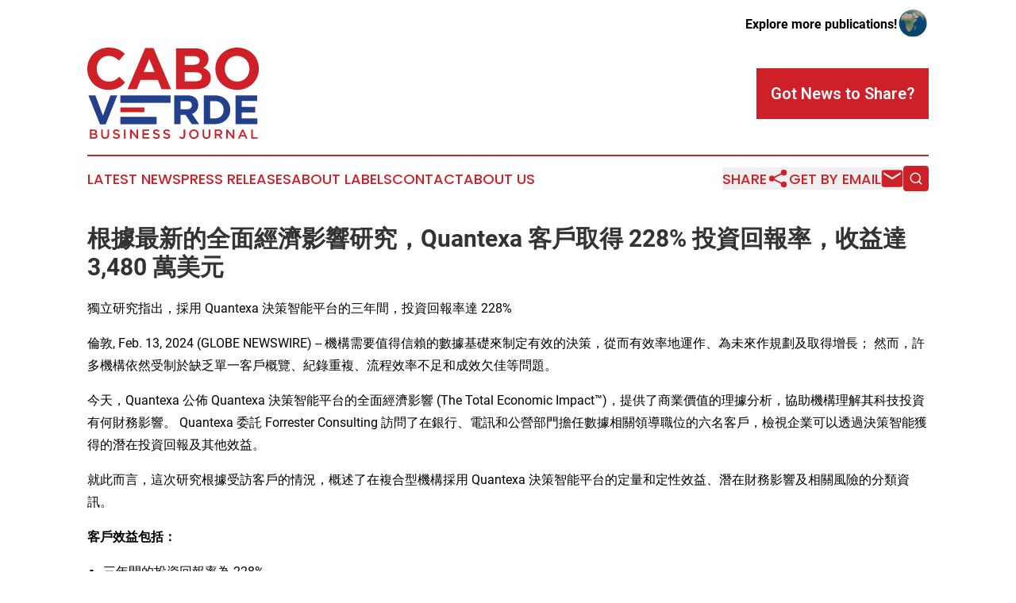

--- FILE ---
content_type: text/html;charset=utf-8
request_url: https://www.caboverdebusinessjournal.com/article/688247853-quantexa-228-3-480
body_size: 8348
content:
<!DOCTYPE html>
<html lang="en">
<head>
  <title>根據最新的全面經濟影響研究，Quantexa 客戶取得 228% 投資回報率，收益達 3,480 萬美元 | Cabo Verde Business Journal</title>
  <meta charset="utf-8">
  <meta name="viewport" content="width=device-width, initial-scale=1">
    <meta name="description" content="Cabo Verde Business Journal is an online news publication focusing on business &amp; economy in the Cabo Verde: Following business and economy news from Cabo Verde">
    <link rel="icon" href="https://cdn.newsmatics.com/agp/sites/caboverdebusinessjournal-favicon-1.png" type="image/png">
  <meta name="csrf-token" content="EUwLRTwX6DZ4DlUR_LpaGkXn9VyKcd4gJg9qvZieYuk=">
  <meta name="csrf-param" content="authenticity_token">
  <link href="/css/styles.min.css?v6eb3bc323562751890e3a74b24e16ad07f30b1f7" rel="stylesheet" data-turbo-track="reload">
  <link rel="stylesheet" href="/plugins/vanilla-cookieconsent/cookieconsent.css?v6eb3bc323562751890e3a74b24e16ad07f30b1f7">
  
<style type="text/css">
    :root {
        --color-primary-background: rgba(206, 32, 40, 0.1);
        --color-primary: #ce2028;
        --color-secondary: #21408c;
    }
</style>

  <script type="importmap">
    {
      "imports": {
          "adController": "/js/controllers/adController.js?v6eb3bc323562751890e3a74b24e16ad07f30b1f7",
          "alertDialog": "/js/controllers/alertDialog.js?v6eb3bc323562751890e3a74b24e16ad07f30b1f7",
          "articleListController": "/js/controllers/articleListController.js?v6eb3bc323562751890e3a74b24e16ad07f30b1f7",
          "dialog": "/js/controllers/dialog.js?v6eb3bc323562751890e3a74b24e16ad07f30b1f7",
          "flashMessage": "/js/controllers/flashMessage.js?v6eb3bc323562751890e3a74b24e16ad07f30b1f7",
          "gptAdController": "/js/controllers/gptAdController.js?v6eb3bc323562751890e3a74b24e16ad07f30b1f7",
          "hamburgerController": "/js/controllers/hamburgerController.js?v6eb3bc323562751890e3a74b24e16ad07f30b1f7",
          "labelsDescription": "/js/controllers/labelsDescription.js?v6eb3bc323562751890e3a74b24e16ad07f30b1f7",
          "searchController": "/js/controllers/searchController.js?v6eb3bc323562751890e3a74b24e16ad07f30b1f7",
          "videoController": "/js/controllers/videoController.js?v6eb3bc323562751890e3a74b24e16ad07f30b1f7",
          "navigationController": "/js/controllers/navigationController.js?v6eb3bc323562751890e3a74b24e16ad07f30b1f7"          
      }
    }
  </script>
  <script>
      (function(w,d,s,l,i){w[l]=w[l]||[];w[l].push({'gtm.start':
      new Date().getTime(),event:'gtm.js'});var f=d.getElementsByTagName(s)[0],
      j=d.createElement(s),dl=l!='dataLayer'?'&l='+l:'';j.async=true;
      j.src='https://www.googletagmanager.com/gtm.js?id='+i+dl;
      f.parentNode.insertBefore(j,f);
      })(window,document,'script','dataLayer','GTM-KGCXW2X');
  </script>

  <script>
    window.dataLayer.push({
      'cookie_settings': 'delta'
    });
  </script>
</head>
<body class="df-5 is-subpage">
<noscript>
  <iframe src="https://www.googletagmanager.com/ns.html?id=GTM-KGCXW2X"
          height="0" width="0" style="display:none;visibility:hidden"></iframe>
</noscript>
<div class="layout">

  <!-- Top banner -->
  <div class="max-md:hidden w-full content universal-ribbon-inner flex justify-end items-center">
    <a href="https://www.affinitygrouppublishing.com/" target="_blank" class="brands">
      <span class="font-bold text-black">Explore more publications!</span>
      <div>
        <img src="/images/globe.png" height="40" width="40" class="icon-globe"/>
      </div>
    </a>
  </div>
  <header data-controller="hamburger">
  <div class="content">
    <div class="header-top">
      <div class="flex gap-2 masthead-container justify-between items-center">
        <div class="mr-4 logo-container">
          <a href="/">
              <img src="https://cdn.newsmatics.com/agp/sites/caboverdebusinessjournal-logo-1.svg" alt="Cabo Verde Business Journal"
                class="max-md:!h-[60px] lg:!max-h-[115px]" height="126"
                width="auto" />
          </a>
        </div>
        <button class="hamburger relative w-8 h-6">
          <span aria-hidden="true"
            class="block absolute h-[2px] w-9 bg-[--color-primary] transform transition duration-500 ease-in-out -translate-y-[15px]"></span>
          <span aria-hidden="true"
            class="block absolute h-[2px] w-7 bg-[--color-primary] transform transition duration-500 ease-in-out translate-x-[7px]"></span>
          <span aria-hidden="true"
            class="block absolute h-[2px] w-9 bg-[--color-primary] transform transition duration-500 ease-in-out translate-y-[15px]"></span>
        </button>
        <a href="/submit-news" class="max-md:hidden button button-upload-content button-primary w-fit">
          <span>Got News to Share?</span>
        </a>
      </div>
      <!--  Screen size line  -->
      <div class="absolute bottom-0 -ml-[20px] w-screen h-[1px] bg-[--color-primary] z-50 md:hidden">
      </div>
    </div>
    <!-- Navigation bar -->
    <div class="navigation is-hidden-on-mobile" id="main-navigation">
      <div class="w-full md:hidden">
        <div data-controller="search" class="relative w-full">
  <div data-search-target="form" class="relative active">
    <form data-action="submit->search#performSearch" class="search-form">
      <input type="text" name="query" placeholder="Search..." data-search-target="input" class="search-input md:hidden" />
      <button type="button" data-action="click->search#toggle" data-search-target="icon" class="button-search">
        <img height="18" width="18" src="/images/search.svg" />
      </button>
    </form>
  </div>
</div>

      </div>
      <nav class="navigation-part">
          <a href="/latest-news" class="nav-link">
            Latest News
          </a>
          <a href="/press-releases" class="nav-link">
            Press Releases
          </a>
          <a href="/about-labels" class="nav-link">
            About Labels
          </a>
          <a href="/contact" class="nav-link">
            Contact
          </a>
          <a href="/about" class="nav-link">
            About Us
          </a>
      </nav>
      <div class="w-full md:w-auto md:justify-end">
        <div data-controller="navigation" class="header-actions hidden">
  <button class="nav-link flex gap-1 items-center" onclick="window.ShareDialog.openDialog()">
    <span data-navigation-target="text">
      Share
    </span>
    <span class="icon-share"></span>
  </button>
  <button onclick="window.AlertDialog.openDialog()" class="nav-link nav-link-email flex items-center gap-1.5">
    <span data-navigation-target="text">
      Get by Email
    </span>
    <span class="icon-mail"></span>
  </button>
  <div class="max-md:hidden">
    <div data-controller="search" class="relative w-full">
  <div data-search-target="form" class="relative active">
    <form data-action="submit->search#performSearch" class="search-form">
      <input type="text" name="query" placeholder="Search..." data-search-target="input" class="search-input md:hidden" />
      <button type="button" data-action="click->search#toggle" data-search-target="icon" class="button-search">
        <img height="18" width="18" src="/images/search.svg" />
      </button>
    </form>
  </div>
</div>

  </div>
</div>

      </div>
      <a href="/submit-news" class="md:hidden uppercase button button-upload-content button-primary w-fit">
        <span>Got News to Share?</span>
      </a>
      <a href="https://www.affinitygrouppublishing.com/" target="_blank" class="nav-link-agp">
        Explore more publications!
        <img src="/images/globe.png" height="35" width="35" />
      </a>
    </div>
  </div>
</header>

  <div id="main-content" class="content">
    <div id="flash-message"></div>
    <h1>根據最新的全面經濟影響研究，Quantexa 客戶取得 228% 投資回報率，收益達 3,480 萬美元</h1>
<div class="press-release">
  <h2>&#x7368;&#x7ACB;&#x7814;&#x7A76;&#x6307;&#x51FA;&#xFF0C;&#x63A1;&#x7528; Quantexa &#x6C7A;&#x7B56;&#x667A;&#x80FD;&#x5E73;&#x53F0;&#x7684;&#x4E09;&#x5E74;&#x9593;&#xFF0C;&#x6295;&#x8CC7;&#x56DE;&#x5831;&#x7387;&#x9054; 228%</h2>
      <p>&#x502B;&#x6566;, Feb.  13, 2024  (GLOBE NEWSWIRE) -- &#x6A5F;&#x69CB;&#x9700;&#x8981;&#x503C;&#x5F97;&#x4FE1;&#x8CF4;&#x7684;&#x6578;&#x64DA;&#x57FA;&#x790E;&#x4F86;&#x5236;&#x5B9A;&#x6709;&#x6548;&#x7684;&#x6C7A;&#x7B56;&#xFF0C;&#x5F9E;&#x800C;&#x6709;&#x6548;&#x7387;&#x5730;&#x904B;&#x4F5C;&#x3001;&#x70BA;&#x672A;&#x4F86;&#x4F5C;&#x898F;&#x5283;&#x53CA;&#x53D6;&#x5F97;&#x589E;&#x9577;&#xFF1B; &#x7136;&#x800C;&#xFF0C;&#x8A31;&#x591A;&#x6A5F;&#x69CB;&#x4F9D;&#x7136;&#x53D7;&#x5236;&#x65BC;&#x7F3A;&#x4E4F;&#x55AE;&#x4E00;&#x5BA2;&#x6236;&#x6982;&#x89BD;&#x3001;&#x7D00;&#x9304;&#x91CD;&#x8907;&#x3001;&#x6D41;&#x7A0B;&#x6548;&#x7387;&#x4E0D;&#x8DB3;&#x548C;&#x6210;&#x6548;&#x6B20;&#x4F73;&#x7B49;&#x554F;&#x984C;&#x3002;</p>  <p>&#x4ECA;&#x5929;&#xFF0C;Quantexa &#x516C;&#x4F48; Quantexa &#x6C7A;&#x7B56;&#x667A;&#x80FD;&#x5E73;&#x53F0;&#x7684;&#x5168;&#x9762;&#x7D93;&#x6FDF;&#x5F71;&#x97FF; (The Total Economic Impact&#x2122;)&#xFF0C;&#x63D0;&#x4F9B;&#x4E86;&#x5546;&#x696D;&#x50F9;&#x503C;&#x7684;&#x7406;&#x64DA;&#x5206;&#x6790;&#xFF0C;&#x5354;&#x52A9;&#x6A5F;&#x69CB;&#x7406;&#x89E3;&#x5176;&#x79D1;&#x6280;&#x6295;&#x8CC7;&#x6709;&#x4F55;&#x8CA1;&#x52D9;&#x5F71;&#x97FF;&#x3002; Quantexa &#x59D4;&#x8A17; Forrester Consulting &#x8A2A;&#x554F;&#x4E86;&#x5728;&#x9280;&#x884C;&#x3001;&#x96FB;&#x8A0A;&#x548C;&#x516C;&#x71DF;&#x90E8;&#x9580;&#x64D4;&#x4EFB;&#x6578;&#x64DA;&#x76F8;&#x95DC;&#x9818;&#x5C0E;&#x8077;&#x4F4D;&#x7684;&#x516D;&#x540D;&#x5BA2;&#x6236;&#xFF0C;&#x6AA2;&#x8996;&#x4F01;&#x696D;&#x53EF;&#x4EE5;&#x900F;&#x904E;&#x6C7A;&#x7B56;&#x667A;&#x80FD;&#x7372;&#x5F97;&#x7684;&#x6F5B;&#x5728;&#x6295;&#x8CC7;&#x56DE;&#x5831;&#x53CA;&#x5176;&#x4ED6;&#x6548;&#x76CA;&#x3002;</p>  <p>&#x5C31;&#x6B64;&#x800C;&#x8A00;&#xFF0C;&#x9019;&#x6B21;&#x7814;&#x7A76;&#x6839;&#x64DA;&#x53D7;&#x8A2A;&#x5BA2;&#x6236;&#x7684;&#x60C5;&#x6CC1;&#xFF0C;&#x6982;&#x8FF0;&#x4E86;&#x5728;&#x8907;&#x5408;&#x578B;&#x6A5F;&#x69CB;&#x63A1;&#x7528; Quantexa &#x6C7A;&#x7B56;&#x667A;&#x80FD;&#x5E73;&#x53F0;&#x7684;&#x5B9A;&#x91CF;&#x548C;&#x5B9A;&#x6027;&#x6548;&#x76CA;&#x3001;&#x6F5B;&#x5728;&#x8CA1;&#x52D9;&#x5F71;&#x97FF;&#x53CA;&#x76F8;&#x95DC;&#x98A8;&#x96AA;&#x7684;&#x5206;&#x985E;&#x8CC7;&#x8A0A;&#x3002;</p>  <p><strong>&#x5BA2;&#x6236;&#x6548;&#x76CA;&#x5305;&#x62EC;&#xFF1A;</strong></p>  <ul type="disc">
<li style="margin-top:5pt; margin-bottom:5pt;">&#x4E09;&#x5E74;&#x9593;&#x7684;&#x6295;&#x8CC7;&#x56DE;&#x5831;&#x7387;&#x70BA; 228%</li>
<li style="margin-top:5pt; margin-bottom:5pt;">&#x56DE;&#x672C;&#x671F;&#x4E0D;&#x8DB3;&#x516B;&#x500B;&#x6708;</li>
<li style="margin-top:5pt; margin-bottom:5pt;">&#x4F30;&#x8A08;&#x4E09;&#x5E74;&#x9593;&#x5BA2;&#x6236;&#x6548;&#x76CA;&#x7684;&#x6DE8;&#x73FE;&#x503C;&#x70BA; 3,480 &#x842C;&#x7F8E;&#x5143;<br>
</li>
</ul>  <p><img alt="Quantexa" data-mce-style="display: block; margin-left: auto; margin-right: auto;" height="340" name="GNW_RichHtml_External_IMG" src="https://ml-eu.globenewswire.com/Resource/Download/70409264-cd05-40a7-b809-66bbe5ff8e7e/image2.jpeg" style="display:block; margin-left:auto; margin-right:auto;" width="600"></p>  <p align="center"><em>Quantexa &#x6C7A;&#x7B56;&#x667A;&#x80FD;&#x5E73;&#x53F0;&#x7684; 5 &#x5927;&#x4E3B;&#x8981;&#x6548;&#x76CA;&#x4EE5;&#x53CA;&#x7BC0;&#x7701;&#x7684;&#x6210;&#x672C;</em></p>  <p><strong>&#x5176;&#x4E2D;&#x4E00;&#x540D;&#x91D1;&#x878D;&#x670D;&#x52D9;&#x696D;&#x7684;&#x5BA2;&#x6236;&#x662F;&#x5075;&#x6E2C;&#x91D1;&#x878D;&#x72AF;&#x7F6A;&#x7684;&#x74B0;&#x7403;&#x4E3B;&#x7BA1;&#xFF0C;&#x5C0D;&#x65B9;&#x8868;&#x793A;</strong><em>&#xFF1A;&#x300C;Quantexa &#x8B93;&#x6211;&#x5011;&#x80FD;&#x5920;&#x5728;&#x9748;&#x6D3B;&#x800C;&#x4E14;&#x53EF;&#x64F4;&#x5C55;&#x7684;&#x751F;&#x614B;&#x7CFB;&#x7D71;&#x4E2D;&#x7372;&#x53D6;&#x548C;&#x6574;&#x5408;&#x6578;&#x64DA;&#xFF0C;&#x5E7E;&#x4E4E;&#x5373;&#x6642;&#x63D0;&#x4F9B;&#x5BA2;&#x6236;&#x7684;&#x591A;&#x7DAD;&#x5EA6;&#x6982;&#x89BD;&#xFF0C; &#x800C;&#x6211;&#x5011;&#x53EF;&#x4EE5;&#x4F7F;&#x7528;&#x9019;&#x500B;&#x6A21;&#x578B;&#x4F86;&#x964D;&#x4F4E;&#x98A8;&#x96AA;&#x53CA;&#x6E1B;&#x5C11;&#x57FA;&#x790E;&#x8A2D;&#x65BD;&#x548C;&#x4EBA;&#x529B;&#x8CC7;&#x6E90;&#x7684;&#x6578;&#x91CF;&#xFF0C;&#x518D;&#x5584;&#x7528;&#x6578;&#x64DA;&#x8CC7;&#x7522;&#x800C;&#x7372;&#x5229;&#x3002;&#x300D;</em></p>  <p>&#x6B32;&#x4E86;&#x89E3;&#x66F4;&#x591A;&#x95DC;&#x65BC; Quantexa &#x6C7A;&#x7B56;&#x667A;&#x80FD;&#x5E73;&#x53F0;&#x5168;&#x9762;&#x7D93;&#x6FDF;&#x5F71;&#x97FF; (The Total Economic Impact&#x2122;) &#x7684;&#x8CC7;&#x8A0A;&#xFF0C;&#x8ACB;&#x4E0B;&#x8F09; <a href="https://www.globenewswire.com/Tracker?data=ZavLTczwSyTaXg6LNs0XGxr86AYs7uC_LMey8to_bZqALQJQFVLipTXBvMNJq1pZsojTezrRgsPBfi48vpHGcHinFEQAVlH6SvPjPj3JYRUTmT2hPfR0rMvJTp05QHml" rel="nofollow" target="_blank"><u>2024 &#x5E74;&#x5B8C;&#x6574;</u></a>&#x7684;&#x7814;&#x7A76;&#x5831;&#x544A;&#x3002;</p>  <p><strong>&#x95DC;&#x65BC; Quantexa</strong></p>  <p>Quantexa &#x662F;&#x4E00;&#x9593;&#x5168;&#x7403;&#x6578;&#x64DA;&#x548C;&#x5206;&#x6790;&#x8EDF;&#x4EF6;&#x516C;&#x53F8;&#xFF0C;&#x958B;&#x5275;&#x4E86;&#x6C7A;&#x7B56;&#x667A;&#x80FD;&#x7684;&#x5148;&#x6CB3;&#xFF0C;&#x4EE4;&#x7D44;&#x7E54;&#x80FD;&#x5920;&#x5145;&#x5206;&#x5229;&#x7528;&#x6578;&#x64DA;&#xFF0C;&#x5F9E;&#x800C;&#x505A;&#x51FA;&#x53EF;&#x9760;&#x7684;&#x71DF;&#x904B;&#x6C7A;&#x5B9A;&#x3002; Quantexa &#x7684;&#x6C7A;&#x7B56;&#x667A;&#x80FD;&#x5E73;&#x53F0;&#x7D50;&#x5408;&#x5927;&#x6578;&#x64DA;&#x548C;&#x4EBA;&#x5DE5;&#x667A;&#x80FD;&#x7684;&#x6700;&#x65B0;&#x6210;&#x679C;&#xFF0C;&#x4E00;&#x7AD9;&#x5F0F;&#x63D0;&#x4F9B;&#x5305;&#x542B;&#x5167;&#x90E8;&#x548C;&#x5916;&#x90E8;&#x6578;&#x64DA;&#x7684;&#x60C5;&#x666F;&#x95DC;&#x806F;&#x6AA2;&#x8996;&#x8868;&#xFF0C;&#x4EE5;&#x63ED;&#x793A;&#x96B1;&#x85CF;&#x98A8;&#x96AA;&#x548C;&#x5168;&#x65B0;&#x6A5F;&#x9047;&#x3002; &#x9019;&#x7A2E;&#x65B9;&#x5F0F;&#x89E3;&#x6C7A;&#x4E86;&#x6574;&#x500B;&#x5BA2;&#x6236;&#x696D;&#x52D9;&#x9031;&#x671F;&#x4E2D;&#x5728;&#x8CC7;&#x6599;&#x7BA1;&#x7406;&#x3001;KYC&#xFF08;&#x8A8D;&#x8B58;&#x4F60;&#x7684;&#x5BA2;&#x6236;&#xFF09;&#x3001;&#x5BA2;&#x6236;&#x60C5;&#x5831;&#x3001;&#x91D1;&#x878D;&#x72AF;&#x7F6A;&#x3001;&#x98A8;&#x96AA;&#x3001;&#x6B3A;&#x8A50;&#x548C;&#x5B89;&#x5168;&#x65B9;&#x9762;&#x7684;&#x4E3B;&#x8981;&#x6311;&#x6230;&#x3002;</p>  <p>&#x76F8;&#x8F03;&#x50B3;&#x7D71;&#x65B9;&#x6CD5;&#xFF0C;Quantexa &#x6C7A;&#x7B56;&#x667A;&#x80FD;&#x5E73;&#x53F0;&#x53EF;&#x63D0;&#x5347;&#x71DF;&#x904B;&#x7E3E;&#x6548;&#xFF0C;&#x6E96;&#x78BA;&#x5EA6;&#x63D0;&#x9AD8; 90% &#x4EE5;&#x4E0A;&#xFF0C;&#x5206;&#x6790;&#x6A21;&#x578B;&#x89E3;&#x6790;&#x901F;&#x5EA6;&#x66F4;&#x63D0;&#x9AD8;&#x4E86; 60 &#x500D;&#x3002; Quantexa &#x6210;&#x7ACB;&#x65BC; 2016 &#x5E74;&#xFF0C;&#x76EE;&#x524D;&#x64C1;&#x6709;&#x8D85;&#x904E; 675 &#x540D;&#x54E1;&#x5DE5;&#x548C;&#x6210;&#x5343;&#x4E0A;&#x842C;&#x540D;&#x7528;&#x6236;&#xFF0C;&#x8655;&#x7406;&#x5168;&#x7403;&#x6578;&#x4EE5;&#x5341;&#x5104;&#x8A08;&#x7684;&#x4EA4;&#x6613;&#x548C;&#x6578;&#x64DA;&#x9EDE;&#x3002; &#x516C;&#x53F8;&#x5728;&#x502B;&#x6566;&#x3001;&#x90FD;&#x67CF;&#x6797;&#x3001;&#x5E03;&#x9B6F;&#x585E;&#x723E;&#x3001;&#x99AC;&#x62C9;&#x52A0;&#x3001;&#x963F;&#x806F;&#x914B;&#x3001;&#x7D10;&#x7D04;&#x3001;&#x6CE2;&#x58EB;&#x9813;&#x3001;&#x591A;&#x502B;&#x591A;&#x3001;&#x6089;&#x5C3C;&#x3001;&#x58A8;&#x723E;&#x672C;&#x53CA;&#x6771;&#x4EAC;&#x8A2D;&#x6709;&#x8FA6;&#x4E8B;&#x8655;&#x3002;</p>  <p><strong>&#x50B3;&#x5A92;&#x67E5;&#x8A62;&#xA0;</strong></p>  <p><strong>&#x806F;&#x7D61;&#x4EBA;</strong>&#xFF1A;Stephanie Crisp&#xFF0C;Fight or Flight<br><strong>&#x96FB;&#x90F5;</strong>&#xFF1A;<a href="https://www.globenewswire.com/Tracker?data=AwJm5j0YTvKAQRIdKY_38gm0I8-anrlBc4fEQPWsLDxChpWt8MI9pmo4OXp1r29VxMoc51guBiZKDZvcEsI1livWe5PSZxsIiPHJMBW_LL_QseVqgd-67AXJvAp3Mi_R" rel="nofollow" target="_blank"><u>Quantexa@fightorflight</u></a><br><strong>&#x6216;</strong><br><strong>&#x806F;&#x7D61;&#x4EBA;</strong>&#xFF1A;Adam Jaffe&#xFF0C;&#x4F01;&#x696D;&#x71DF;&#x92B7;&#x9AD8;&#x7D1A;&#x526F;&#x7E3D;&#x88C1;<br><strong>&#x96FB;&#x8A71;</strong>&#xFF1A;+1 609 502 6889<br><strong>&#x96FB;&#x90F5;</strong>&#xFF1A;<a href="https://www.globenewswire.com/Tracker?data=SxfSR7F2gj9US8svEbEXa7oe_Qj7jMdyB30WFek2GUjy4VVLFfhlyrk47uR7JzSl53wbKnhUXsv72iPOMenMF5B2sh2uEzjTgwzD5_WwBfQ=" rel="nofollow" target="_blank"><u>adamjaffe@quantexa.com</u></a></p>  <p><strong>&#x6216;</strong><br><strong>&#x96FB;&#x90F5;</strong>&#xFF1A;<a href="https://www.globenewswire.com/Tracker?data=wTp3lTcfar80anK94XEbfZYM_y4EDFSDOr0cDb79hBWSBlkvq8gY6-ppGAgouterAskqtLJi_NWzgbX-5XO66fSK6vj7eyXmD6QpWtoqAaNnrfByUmNJPfmcU8w3UXn0" rel="nofollow" target="_blank"><u>RapidResponse@quantexa.com</u></a></p>  <p>&#x8ACB;&#x700F;&#x89BD;&#x4EE5;&#x4E0B;&#x7DB2;&#x5740;&#xFF0C;&#x67E5;&#x95B1;&#x6B64;&#x516C;&#x544A;&#x96A8;&#x9644;&#x7684;&#x76F8;&#x7247;&#xFF1A;<a href="https://www.globenewswire.com/Tracker?data=[base64]" rel="nofollow" target="_blank">https://www.globenewswire.com/NewsRoom/AttachmentNg/70409264-cd05-40a7-b809-66bbe5ff8e7e</a></p> <img class="__GNW8366DE3E__IMG" src="https://www.globenewswire.com/newsroom/ti?nf=MTAwMDkxMzIxMyM0MDE3NTY0NTEjMjE5MDE3NA=="> <br><img src="https://ml-eu.globenewswire.com/media/YjE4ZWE3OWMtNjY4Yi00MTJjLThmYzMtZGIyMWYxNmQ1NjI2LTEyMDE3Mjc=/tiny/Quantexa-Limited.png" referrerpolicy="no-referrer-when-downgrade"><p><a href="https://www.globenewswire.com/NewsRoom/AttachmentNg/66aa781f-ed10-4376-a60a-b3eee5a3f3a7" rel="nofollow"><img src="https://ml-eu.globenewswire.com/media/66aa781f-ed10-4376-a60a-b3eee5a3f3a7/small/quantexa-logo-positive-rgb-png.png" border="0" width="150" height="24" alt="Primary Logo"></a></p>
<div style="padding:0px;width: 100%;">
<div style="clear:both"></div>
<div style="float: right;padding-left:20px">
<div><h5>5 Key Benefits and how much was saved with Quantexa&#x2019;s Decision Intelligence Platform</h5></div>
<div> <a target="_blank" href="https://www.globenewswire.com/NewsRoom/AttachmentNg/70409264-cd05-40a7-b809-66bbe5ff8e7e/zh-Hant" rel="nofollow"><img src="https://ml-eu.globenewswire.com/media/70409264-cd05-40a7-b809-66bbe5ff8e7e/medium/5-key-benefits-and-how-much-was-saved-with-quantexas-decisio.jpeg"> </a>
</div>
<p></p>
<div> <h5>5 Key Benefits and how much was saved with Quantexa&#x2019;s Decision Intelligence Platform</h5>
</div>
</div>
</div>
    <p>
  Legal Disclaimer:
</p>
<p>
  EIN Presswire provides this news content "as is" without warranty of any kind. We do not accept any responsibility or liability
  for the accuracy, content, images, videos, licenses, completeness, legality, or reliability of the information contained in this
  article. If you have any complaints or copyright issues related to this article, kindly contact the author above.
</p>
<img class="prtr" src="https://www.einpresswire.com/tracking/article.gif?t=5&a=zA82mDx1K16NUDg_&i=zo3FS26weutfHJhT" alt="">
</div>

  </div>
</div>
<footer class="footer footer-with-line">
  <div class="content flex flex-col">
    <p class="footer-text text-sm mb-4 order-2 lg:order-1">© 1995-2026 Newsmatics Inc. dba Affinity Group Publishing &amp; Cabo Verde Business Journal. All Rights Reserved.</p>
    <div class="footer-nav lg:mt-2 mb-[30px] lg:mb-0 flex gap-7 flex-wrap justify-center order-1 lg:order-2">
        <a href="/about" class="footer-link">About</a>
        <a href="/archive" class="footer-link">Press Release Archive</a>
        <a href="/submit-news" class="footer-link">Submit Press Release</a>
        <a href="/legal/terms" class="footer-link">Terms &amp; Conditions</a>
        <a href="/legal/dmca" class="footer-link">Copyright/DMCA Policy</a>
        <a href="/legal/privacy" class="footer-link">Privacy Policy</a>
        <a href="/contact" class="footer-link">Contact</a>
    </div>
  </div>
</footer>
<div data-controller="dialog" data-dialog-url-value="/" data-action="click->dialog#clickOutside">
  <dialog
    class="modal-shadow fixed backdrop:bg-black/20 z-40 text-left bg-white rounded-full w-[350px] h-[350px] overflow-visible"
    data-dialog-target="modal"
  >
    <div class="text-center h-full flex items-center justify-center">
      <button data-action="click->dialog#close" type="button" class="modal-share-close-button">
        ✖
      </button>
      <div>
        <div class="mb-4">
          <h3 class="font-bold text-[28px] mb-3">Share us</h3>
          <span class="text-[14px]">on your social networks:</span>
        </div>
        <div class="flex gap-6 justify-center text-center">
          <a href="https://www.facebook.com/sharer.php?u=https://www.caboverdebusinessjournal.com" class="flex flex-col items-center font-bold text-[#4a4a4a] text-sm" target="_blank">
            <span class="h-[55px] flex items-center">
              <img width="40px" src="/images/fb.png" alt="Facebook" class="mb-2">
            </span>
            <span class="text-[14px]">
              Facebook
            </span>
          </a>
          <a href="https://www.linkedin.com/sharing/share-offsite/?url=https://www.caboverdebusinessjournal.com" class="flex flex-col items-center font-bold text-[#4a4a4a] text-sm" target="_blank">
            <span class="h-[55px] flex items-center">
              <img width="40px" height="40px" src="/images/linkedin.png" alt="LinkedIn" class="mb-2">
            </span>
            <span class="text-[14px]">
            LinkedIn
            </span>
          </a>
        </div>
      </div>
    </div>
  </dialog>
</div>

<div data-controller="alert-dialog" data-action="click->alert-dialog#clickOutside">
  <dialog
    class="fixed backdrop:bg-black/20 modal-shadow z-40 text-left bg-white rounded-full w-full max-w-[450px] aspect-square overflow-visible"
    data-alert-dialog-target="modal">
    <div class="flex items-center text-center -mt-4 h-full flex-1 p-8 md:p-12">
      <button data-action="click->alert-dialog#close" type="button" class="modal-close-button">
        ✖
      </button>
      <div class="w-full" data-alert-dialog-target="subscribeForm">
        <img class="w-8 mx-auto mb-4" src="/images/agps.svg" alt="AGPs" />
        <p class="md:text-lg">Get the latest news on this topic.</p>
        <h3 class="dialog-title mt-4">SIGN UP FOR FREE TODAY</h3>
        <form data-action="submit->alert-dialog#submit" method="POST" action="/alerts">
  <input type="hidden" name="authenticity_token" value="EUwLRTwX6DZ4DlUR_LpaGkXn9VyKcd4gJg9qvZieYuk=">

  <input data-alert-dialog-target="fullnameInput" type="text" name="fullname" id="fullname" autocomplete="off" tabindex="-1">
  <label>
    <input data-alert-dialog-target="emailInput" placeholder="Email address" name="email" type="email"
      value=""
      class="rounded-xs mb-2 block w-full bg-white px-4 py-2 text-gray-900 border-[1px] border-solid border-gray-600 focus:border-2 focus:border-gray-800 placeholder:text-gray-400"
      required>
  </label>
  <div class="text-red-400 text-sm" data-alert-dialog-target="errorMessage"></div>

  <input data-alert-dialog-target="timestampInput" type="hidden" name="timestamp" value="1770071687" autocomplete="off" tabindex="-1">

  <input type="submit" value="Sign Up"
    class="!rounded-[3px] w-full mt-2 mb-4 bg-primary px-5 py-2 leading-5 font-semibold text-white hover:color-primary/75 cursor-pointer">
</form>
<a data-action="click->alert-dialog#close" class="text-black underline hover:no-underline inline-block mb-4" href="#">No Thanks</a>
<p class="text-[15px] leading-[22px]">
  By signing to this email alert, you<br /> agree to our
  <a href="/legal/terms" class="underline text-primary hover:no-underline" target="_blank">Terms & Conditions</a>
</p>

      </div>
      <div data-alert-dialog-target="checkEmail" class="hidden">
        <img class="inline-block w-9" src="/images/envelope.svg" />
        <h3 class="dialog-title">Check Your Email</h3>
        <p class="text-lg mb-12">We sent a one-time activation link to <b data-alert-dialog-target="userEmail"></b>.
          Just click on the link to
          continue.</p>
        <p class="text-lg">If you don't see the email in your inbox, check your spam folder or <a
            class="underline text-primary hover:no-underline" data-action="click->alert-dialog#showForm" href="#">try
            again</a>
        </p>
      </div>

      <!-- activated -->
      <div data-alert-dialog-target="activated" class="hidden">
        <img class="w-8 mx-auto mb-4" src="/images/agps.svg" alt="AGPs" />
        <h3 class="dialog-title">SUCCESS</h3>
        <p class="text-lg">You have successfully confirmed your email and are subscribed to <b>
            Cabo Verde Business Journal
          </b> daily
          news alert.</p>
      </div>
      <!-- alreadyActivated -->
      <div data-alert-dialog-target="alreadyActivated" class="hidden">
        <img class="w-8 mx-auto mb-4" src="/images/agps.svg" alt="AGPs" />
        <h3 class="dialog-title">Alert was already activated</h3>
        <p class="text-lg">It looks like you have already confirmed and are receiving the <b>
            Cabo Verde Business Journal
          </b> daily news
          alert.</p>
      </div>
      <!-- activateErrorMessage -->
      <div data-alert-dialog-target="activateErrorMessage" class="hidden">
        <img class="w-8 mx-auto mb-4" src="/images/agps.svg" alt="AGPs" />
        <h3 class="dialog-title">Oops!</h3>
        <p class="text-lg mb-4">It looks like something went wrong. Please try again.</p>
        <form data-action="submit->alert-dialog#submit" method="POST" action="/alerts">
  <input type="hidden" name="authenticity_token" value="EUwLRTwX6DZ4DlUR_LpaGkXn9VyKcd4gJg9qvZieYuk=">

  <input data-alert-dialog-target="fullnameInput" type="text" name="fullname" id="fullname" autocomplete="off" tabindex="-1">
  <label>
    <input data-alert-dialog-target="emailInput" placeholder="Email address" name="email" type="email"
      value=""
      class="rounded-xs mb-2 block w-full bg-white px-4 py-2 text-gray-900 border-[1px] border-solid border-gray-600 focus:border-2 focus:border-gray-800 placeholder:text-gray-400"
      required>
  </label>
  <div class="text-red-400 text-sm" data-alert-dialog-target="errorMessage"></div>

  <input data-alert-dialog-target="timestampInput" type="hidden" name="timestamp" value="1770071687" autocomplete="off" tabindex="-1">

  <input type="submit" value="Sign Up"
    class="!rounded-[3px] w-full mt-2 mb-4 bg-primary px-5 py-2 leading-5 font-semibold text-white hover:color-primary/75 cursor-pointer">
</form>
<a data-action="click->alert-dialog#close" class="text-black underline hover:no-underline inline-block mb-4" href="#">No Thanks</a>
<p class="text-[15px] leading-[22px]">
  By signing to this email alert, you<br /> agree to our
  <a href="/legal/terms" class="underline text-primary hover:no-underline" target="_blank">Terms & Conditions</a>
</p>

      </div>

      <!-- deactivated -->
      <div data-alert-dialog-target="deactivated" class="hidden">
        <img class="w-8 mx-auto mb-4" src="/images/agps.svg" alt="AGPs" />
        <h3 class="dialog-title">You are Unsubscribed!</h3>
        <p class="text-lg">You are no longer receiving the <b>
            Cabo Verde Business Journal
          </b>daily news alert.</p>
      </div>
      <!-- alreadyDeactivated -->
      <div data-alert-dialog-target="alreadyDeactivated" class="hidden">
        <img class="w-8 mx-auto mb-4" src="/images/agps.svg" alt="AGPs" />
        <h3 class="dialog-title">You have already unsubscribed!</h3>
        <p class="text-lg">You are no longer receiving the <b>
            Cabo Verde Business Journal
          </b> daily news alert.</p>
      </div>
      <!-- deactivateErrorMessage -->
      <div data-alert-dialog-target="deactivateErrorMessage" class="hidden">
        <img class="w-8 mx-auto mb-4" src="/images/agps.svg" alt="AGPs" />
        <h3 class="dialog-title">Oops!</h3>
        <p class="text-lg">Try clicking the Unsubscribe link in the email again and if it still doesn't work, <a
            href="/contact">contact us</a></p>
      </div>
    </div>
  </dialog>
</div>

<script src="/plugins/vanilla-cookieconsent/cookieconsent.umd.js?v6eb3bc323562751890e3a74b24e16ad07f30b1f7"></script>
  <script src="/js/cookieconsent.js?v6eb3bc323562751890e3a74b24e16ad07f30b1f7"></script>

<script type="module" src="/js/app.js?v6eb3bc323562751890e3a74b24e16ad07f30b1f7"></script>
</body>
</html>


--- FILE ---
content_type: image/svg+xml
request_url: https://cdn.newsmatics.com/agp/sites/caboverdebusinessjournal-logo-1.svg
body_size: 16325
content:
<?xml version="1.0" encoding="UTF-8" standalone="no"?>
<svg
   xmlns:dc="http://purl.org/dc/elements/1.1/"
   xmlns:cc="http://creativecommons.org/ns#"
   xmlns:rdf="http://www.w3.org/1999/02/22-rdf-syntax-ns#"
   xmlns:svg="http://www.w3.org/2000/svg"
   xmlns="http://www.w3.org/2000/svg"
   version="1.1"
   id="Layer_1"
   x="0px"
   y="0px"
   width="237.74699"
   height="126.655"
   viewBox="0 0 237.74699 126.655"
   enable-background="new 0 0 720 720"
   xml:space="preserve"><metadata
   id="metadata71"><rdf:RDF><cc:Work
       rdf:about=""><dc:format>image/svg+xml</dc:format><dc:type
         rdf:resource="http://purl.org/dc/dcmitype/StillImage" /></cc:Work></rdf:RDF></metadata><defs
   id="defs69" />
<g
   id="g64"
   transform="translate(-241.127,-300.832)">
	<g
   id="g10">
		<path
   fill="#cf2028"
   d="m 288.935,353.582 c -1.567,1.243 -3.282,2.31 -5.146,3.201 -1.864,0.892 -3.903,1.567 -6.118,2.026 -2.216,0.458 -4.7,0.688 -7.455,0.688 -4.161,0 -8.022,-0.757 -11.587,-2.269 -3.565,-1.512 -6.645,-3.578 -9.237,-6.199 -2.593,-2.62 -4.619,-5.713 -6.077,-9.278 -1.458,-3.565 -2.188,-7.374 -2.188,-11.425 v -0.162 c 0,-4.051 0.729,-7.846 2.188,-11.385 1.458,-3.537 3.484,-6.644 6.077,-9.318 2.593,-2.674 5.699,-4.781 9.318,-6.32 3.619,-1.54 7.617,-2.309 11.992,-2.309 2.646,0 5.064,0.216 7.252,0.648 2.188,0.433 4.173,1.027 5.956,1.783 1.783,0.757 3.43,1.675 4.943,2.755 1.512,1.082 2.917,2.269 4.213,3.565 l -7.941,9.156 c -2.215,-1.998 -4.47,-3.565 -6.766,-4.7 -2.297,-1.134 -4.876,-1.702 -7.739,-1.702 -2.377,0 -4.578,0.46 -6.604,1.378 -2.026,0.919 -3.768,2.188 -5.227,3.808 -1.459,1.62 -2.593,3.498 -3.403,5.632 -0.81,2.134 -1.215,4.416 -1.215,6.847 v 0.162 c 0,2.431 0.405,4.728 1.215,6.888 0.811,2.161 1.931,4.051 3.363,5.672 1.431,1.621 3.16,2.904 5.186,3.849 2.025,0.946 4.254,1.418 6.685,1.418 3.241,0 5.982,-0.594 8.225,-1.783 2.241,-1.188 4.469,-2.808 6.685,-4.862 l 7.941,8.022 c -1.457,1.568 -2.971,2.971 -4.536,4.214 z"
   id="path2" />
		<path
   fill="#cf2028"
   d="m 344.083,358.524 -5.186,-12.722 h -23.985 l -5.186,12.722 h -12.722 l 24.309,-57.126 h 11.506 l 24.309,57.126 z m -17.179,-42.135 -7.536,18.394 h 15.071 z"
   id="path4" />
		<path
   fill="#cf2028"
   d="m 410.764,349.773 c -0.998,1.944 -2.428,3.565 -4.288,4.861 -1.861,1.297 -4.099,2.269 -6.714,2.917 -2.616,0.648 -5.514,0.972 -8.695,0.972 h -26.938 v -56.721 h 26.287 c 5.823,0 10.393,1.324 13.709,3.971 3.316,2.647 4.975,6.212 4.975,10.696 v 0.162 c 0,1.621 -0.201,3.052 -0.604,4.294 -0.402,1.243 -0.939,2.364 -1.61,3.363 -0.671,1 -1.448,1.877 -2.335,2.633 -0.886,0.757 -1.838,1.405 -2.857,1.945 3.279,1.243 5.861,2.931 7.744,5.064 1.881,2.134 2.822,5.092 2.822,8.873 v 0.162 c 0,2.595 -0.498,4.864 -1.496,6.808 z m -13.981,-31.196 c 0,-1.89 -0.702,-3.334 -2.106,-4.335 -1.405,-0.999 -3.431,-1.499 -6.077,-1.499 h -12.316 v 11.993 h 11.506 c 2.756,0 4.943,-0.473 6.563,-1.418 1.62,-0.944 2.431,-2.471 2.431,-4.578 v -0.163 z m 3.16,22.688 c 0,-1.89 -0.729,-3.389 -2.188,-4.497 -1.459,-1.106 -3.809,-1.661 -7.049,-1.661 h -14.424 v 12.479 h 14.828 c 2.756,0 4.915,-0.499 6.482,-1.499 1.566,-0.999 2.35,-2.552 2.35,-4.659 v -0.163 z"
   id="path6" />
		<path
   fill="#cf2028"
   d="m 476.604,341.549 c -1.512,3.539 -3.605,6.645 -6.279,9.318 -2.674,2.673 -5.861,4.781 -9.561,6.32 -3.701,1.54 -7.739,2.309 -12.115,2.309 -4.375,0 -8.4,-0.77 -12.072,-2.309 -3.675,-1.54 -6.848,-3.619 -9.521,-6.239 -2.674,-2.62 -4.754,-5.699 -6.239,-9.237 -1.486,-3.538 -2.229,-7.333 -2.229,-11.385 v -0.162 c 0,-4.051 0.756,-7.846 2.269,-11.385 1.512,-3.537 3.606,-6.644 6.28,-9.318 2.674,-2.674 5.86,-4.781 9.562,-6.32 3.699,-1.54 7.738,-2.309 12.113,-2.309 4.376,0 8.4,0.77 12.074,2.309 3.672,1.54 6.846,3.62 9.521,6.239 2.674,2.621 4.752,5.7 6.238,9.237 1.484,3.539 2.229,7.333 2.229,11.385 v 0.162 c -0.001,4.051 -0.759,7.847 -2.27,11.385 z m -10.776,-11.385 c 0,-2.431 -0.42,-4.726 -1.258,-6.888 -0.838,-2.16 -2.025,-4.051 -3.564,-5.672 -1.539,-1.621 -3.363,-2.903 -5.469,-3.849 -2.107,-0.945 -4.404,-1.418 -6.889,-1.418 -2.539,0 -4.849,0.46 -6.928,1.378 -2.08,0.919 -3.863,2.188 -5.348,3.808 -1.486,1.621 -2.647,3.498 -3.484,5.632 -0.838,2.134 -1.256,4.416 -1.256,6.847 v 0.162 c 0,2.431 0.418,4.728 1.256,6.888 0.837,2.161 2.025,4.051 3.565,5.672 1.54,1.621 3.349,2.904 5.429,3.849 2.079,0.946 4.389,1.418 6.928,1.418 2.484,0 4.781,-0.458 6.889,-1.377 2.105,-0.918 3.902,-2.188 5.389,-3.809 1.484,-1.621 2.645,-3.497 3.482,-5.631 0.838,-2.134 1.258,-4.417 1.258,-6.847 z"
   id="path8" />
	</g>
	<g
   id="g42">
		<path
   fill="#cf2028"
   d="m 253.362,415.457 c 0.747,0.581 1.121,1.374 1.121,2.378 0,0.388 -0.051,0.732 -0.153,1.035 -0.102,0.303 -0.233,0.565 -0.395,0.79 -0.162,0.224 -0.354,0.42 -0.575,0.59 -0.222,0.169 -0.446,0.314 -0.674,0.436 0.372,0.133 0.711,0.286 1.018,0.461 0.306,0.175 0.57,0.383 0.792,0.624 0.222,0.241 0.393,0.527 0.513,0.859 0.12,0.332 0.181,0.715 0.181,1.148 0,0.567 -0.112,1.067 -0.335,1.502 -0.223,0.434 -0.54,0.799 -0.949,1.094 -0.41,0.296 -0.905,0.519 -1.483,0.67 -0.579,0.15 -1.218,0.226 -1.917,0.226 h -5.86 v -12.684 h 5.679 c 1.277,0 2.289,0.291 3.037,0.871 z m -1.74,4.064 c 0.434,-0.285 0.65,-0.726 0.65,-1.321 0,-0.521 -0.189,-0.926 -0.569,-1.211 -0.38,-0.285 -0.93,-0.428 -1.652,-0.428 h -3.196 v 3.388 h 3.034 c 0.722,0 1.3,-0.142 1.733,-0.428 z m 0.707,5.33 c 0.433,-0.296 0.65,-0.733 0.65,-1.313 0,-0.544 -0.214,-0.967 -0.641,-1.269 -0.428,-0.302 -1.081,-0.453 -1.96,-0.453 h -3.523 v 3.479 h 3.685 c 0.759,0 1.355,-0.149 1.789,-0.444 z"
   id="path12" />
		<path
   fill="#cf2028"
   d="m 271.279,421.779 c 0,0.942 -0.13,1.77 -0.39,2.482 -0.26,0.712 -0.625,1.308 -1.096,1.785 -0.471,0.477 -1.042,0.833 -1.712,1.068 -0.67,0.235 -1.422,0.354 -2.256,0.354 -0.822,0 -1.564,-0.118 -2.229,-0.354 -0.664,-0.235 -1.232,-0.589 -1.703,-1.06 -0.471,-0.472 -0.833,-1.054 -1.087,-1.749 -0.254,-0.694 -0.38,-1.5 -0.38,-2.419 v -7.302 h 2.21 v 7.212 c 0,1.184 0.285,2.083 0.856,2.699 0.571,0.616 1.36,0.924 2.369,0.924 0.996,0 1.78,-0.295 2.351,-0.888 0.571,-0.592 0.856,-1.474 0.856,-2.646 v -7.302 h 2.21 v 7.196 z"
   id="path14" />
		<path
   fill="#cf2028"
   d="m 279.233,418.555 c 0.085,0.181 0.239,0.35 0.463,0.507 0.224,0.157 0.533,0.302 0.926,0.435 0.394,0.134 0.893,0.272 1.499,0.417 0.666,0.169 1.257,0.356 1.771,0.562 0.515,0.206 0.941,0.456 1.28,0.752 0.339,0.296 0.597,0.641 0.772,1.033 0.176,0.393 0.264,0.854 0.264,1.386 0,0.604 -0.111,1.142 -0.333,1.613 -0.222,0.471 -0.53,0.869 -0.925,1.195 -0.396,0.326 -0.871,0.574 -1.425,0.743 -0.554,0.169 -1.164,0.254 -1.829,0.254 -0.979,0 -1.915,-0.167 -2.808,-0.499 -0.894,-0.332 -1.722,-0.842 -2.482,-1.531 l 1.341,-1.594 c 0.616,0.531 1.238,0.939 1.866,1.223 0.628,0.284 1.341,0.426 2.138,0.426 0.688,0 1.235,-0.145 1.64,-0.435 0.404,-0.29 0.607,-0.683 0.607,-1.178 0,-0.229 -0.04,-0.435 -0.118,-0.616 -0.078,-0.181 -0.224,-0.347 -0.436,-0.498 -0.212,-0.151 -0.502,-0.293 -0.872,-0.426 -0.37,-0.133 -0.851,-0.272 -1.444,-0.417 -0.678,-0.157 -1.281,-0.332 -1.808,-0.525 -0.527,-0.193 -0.969,-0.435 -1.326,-0.725 -0.357,-0.29 -0.63,-0.641 -0.818,-1.051 -0.188,-0.411 -0.281,-0.912 -0.281,-1.504 0,-0.556 0.107,-1.061 0.323,-1.514 0.216,-0.452 0.512,-0.842 0.89,-1.168 0.377,-0.326 0.831,-0.577 1.362,-0.752 0.53,-0.176 1.109,-0.263 1.737,-0.263 0.93,0 1.767,0.136 2.51,0.407 0.743,0.271 1.44,0.668 2.093,1.187 l -1.196,1.686 c -0.58,-0.423 -1.154,-0.746 -1.722,-0.97 -0.568,-0.223 -1.141,-0.335 -1.721,-0.335 -0.652,0 -1.16,0.148 -1.522,0.444 -0.362,0.296 -0.543,0.655 -0.543,1.078 0,0.253 0.042,0.471 0.127,0.653 z"
   id="path16" />
		<path
   fill="#cf2028"
   d="m 294.073,414.586 v 12.684 h -2.211 v -12.684 z"
   id="path18" />
		<path
   fill="#cf2028"
   d="m 309.22,414.586 h 2.211 v 12.684 h -1.863 l -6.979,-9.023 v 9.023 h -2.21 v -12.684 h 2.061 l 6.781,8.77 v -8.77 z"
   id="path20" />
		<path
   fill="#cf2028"
   d="m 326.977,416.598 h -7.175 v 3.261 h 6.36 v 2.012 h -6.36 v 3.389 h 7.266 v 2.011 h -9.476 v -12.684 h 9.386 v 2.011 z"
   id="path22" />
		<path
   fill="#cf2028"
   d="m 334.624,418.555 c 0.085,0.181 0.239,0.35 0.463,0.507 0.224,0.157 0.533,0.302 0.926,0.435 0.394,0.134 0.893,0.272 1.499,0.417 0.666,0.169 1.257,0.356 1.771,0.562 0.515,0.206 0.941,0.456 1.28,0.752 0.339,0.296 0.597,0.641 0.772,1.033 0.176,0.393 0.264,0.854 0.264,1.386 0,0.604 -0.111,1.142 -0.333,1.613 -0.222,0.471 -0.53,0.869 -0.925,1.195 -0.396,0.326 -0.871,0.574 -1.425,0.743 -0.554,0.169 -1.164,0.254 -1.829,0.254 -0.979,0 -1.915,-0.167 -2.808,-0.499 -0.894,-0.332 -1.722,-0.842 -2.482,-1.531 l 1.341,-1.594 c 0.616,0.531 1.238,0.939 1.866,1.223 0.628,0.284 1.341,0.426 2.138,0.426 0.688,0 1.235,-0.145 1.64,-0.435 0.404,-0.29 0.607,-0.683 0.607,-1.178 0,-0.229 -0.04,-0.435 -0.118,-0.616 -0.078,-0.181 -0.224,-0.347 -0.436,-0.498 -0.212,-0.151 -0.502,-0.293 -0.872,-0.426 -0.37,-0.133 -0.851,-0.272 -1.444,-0.417 -0.678,-0.157 -1.281,-0.332 -1.808,-0.525 -0.527,-0.193 -0.969,-0.435 -1.326,-0.725 -0.357,-0.29 -0.63,-0.641 -0.818,-1.051 -0.188,-0.411 -0.281,-0.912 -0.281,-1.504 0,-0.556 0.107,-1.061 0.323,-1.514 0.216,-0.452 0.512,-0.842 0.89,-1.168 0.377,-0.326 0.831,-0.577 1.362,-0.752 0.53,-0.176 1.109,-0.263 1.737,-0.263 0.93,0 1.767,0.136 2.51,0.407 0.743,0.271 1.44,0.668 2.093,1.187 l -1.196,1.686 c -0.58,-0.423 -1.154,-0.746 -1.722,-0.97 -0.568,-0.223 -1.141,-0.335 -1.721,-0.335 -0.652,0 -1.16,0.148 -1.522,0.444 -0.362,0.296 -0.543,0.655 -0.543,1.078 0,0.253 0.042,0.471 0.127,0.653 z"
   id="path24" />
		<path
   fill="#cf2028"
   d="m 348.938,418.555 c 0.085,0.181 0.239,0.35 0.463,0.507 0.224,0.157 0.533,0.302 0.926,0.435 0.394,0.134 0.893,0.272 1.499,0.417 0.666,0.169 1.257,0.356 1.771,0.562 0.515,0.206 0.941,0.456 1.28,0.752 0.339,0.296 0.597,0.641 0.772,1.033 0.176,0.393 0.264,0.854 0.264,1.386 0,0.604 -0.111,1.142 -0.333,1.613 -0.222,0.471 -0.53,0.869 -0.925,1.195 -0.396,0.326 -0.871,0.574 -1.425,0.743 -0.554,0.169 -1.164,0.254 -1.829,0.254 -0.979,0 -1.915,-0.167 -2.808,-0.499 -0.894,-0.332 -1.722,-0.842 -2.482,-1.531 l 1.341,-1.594 c 0.616,0.531 1.238,0.939 1.866,1.223 0.628,0.284 1.341,0.426 2.138,0.426 0.688,0 1.235,-0.145 1.64,-0.435 0.404,-0.29 0.607,-0.683 0.607,-1.178 0,-0.229 -0.04,-0.435 -0.118,-0.616 -0.078,-0.181 -0.224,-0.347 -0.436,-0.498 -0.212,-0.151 -0.502,-0.293 -0.872,-0.426 -0.37,-0.133 -0.851,-0.272 -1.444,-0.417 -0.678,-0.157 -1.281,-0.332 -1.808,-0.525 -0.527,-0.193 -0.969,-0.435 -1.326,-0.725 -0.357,-0.29 -0.63,-0.641 -0.818,-1.051 -0.188,-0.411 -0.281,-0.912 -0.281,-1.504 0,-0.556 0.107,-1.061 0.323,-1.514 0.216,-0.452 0.512,-0.842 0.89,-1.168 0.377,-0.326 0.831,-0.577 1.362,-0.752 0.53,-0.176 1.109,-0.263 1.737,-0.263 0.93,0 1.767,0.136 2.51,0.407 0.743,0.271 1.44,0.668 2.093,1.187 l -1.196,1.686 c -0.58,-0.423 -1.154,-0.746 -1.722,-0.97 -0.568,-0.223 -1.141,-0.335 -1.721,-0.335 -0.652,0 -1.16,0.148 -1.522,0.444 -0.362,0.296 -0.543,0.655 -0.543,1.078 0,0.253 0.042,0.471 0.127,0.653 z"
   id="path26" />
		<path
   fill="#cf2028"
   d="m 376.523,424.923 c -0.211,0.562 -0.504,1.03 -0.879,1.404 -0.374,0.375 -0.821,0.655 -1.34,0.843 -0.52,0.188 -1.094,0.281 -1.723,0.281 -0.978,0 -1.793,-0.196 -2.445,-0.589 -0.652,-0.393 -1.189,-0.879 -1.613,-1.459 l 1.469,-1.504 c 0.374,0.471 0.758,0.837 1.15,1.096 0.393,0.261 0.86,0.39 1.404,0.39 0.604,0 1.09,-0.202 1.458,-0.606 0.368,-0.404 0.553,-1.03 0.553,-1.876 v -8.316 h 2.283 v 8.371 c 0.001,0.748 -0.106,1.403 -0.317,1.965 z"
   id="path28" />
		<path
   fill="#cf2028"
   d="m 395.015,423.446 c -0.326,0.797 -0.786,1.495 -1.378,2.093 -0.592,0.598 -1.292,1.072 -2.102,1.423 -0.809,0.35 -1.703,0.525 -2.682,0.525 -0.979,0 -1.872,-0.173 -2.682,-0.517 -0.809,-0.345 -1.504,-0.813 -2.084,-1.404 -0.579,-0.592 -1.032,-1.286 -1.358,-2.084 -0.326,-0.797 -0.489,-1.643 -0.489,-2.536 0,-0.895 0.163,-1.74 0.489,-2.537 0.326,-0.797 0.785,-1.495 1.378,-2.093 0.591,-0.598 1.291,-1.072 2.102,-1.422 0.809,-0.351 1.703,-0.525 2.682,-0.525 0.979,0 1.871,0.172 2.682,0.516 0.809,0.345 1.504,0.813 2.083,1.404 0.58,0.592 1.033,1.287 1.359,2.084 0.326,0.797 0.489,1.643 0.489,2.537 0,0.894 -0.163,1.739 -0.489,2.536 z m -2.165,-4.249 c -0.212,-0.55 -0.508,-1.029 -0.889,-1.44 -0.38,-0.41 -0.836,-0.736 -1.367,-0.979 -0.532,-0.241 -1.111,-0.362 -1.74,-0.362 -0.628,0 -1.205,0.118 -1.73,0.354 -0.525,0.236 -0.975,0.556 -1.35,0.96 -0.375,0.405 -0.668,0.882 -0.879,1.432 -0.211,0.55 -0.316,1.133 -0.316,1.749 0,0.615 0.105,1.198 0.316,1.748 0.211,0.55 0.508,1.03 0.889,1.44 0.38,0.411 0.836,0.737 1.367,0.979 0.531,0.242 1.111,0.362 1.74,0.362 0.627,0 1.205,-0.118 1.73,-0.354 0.525,-0.236 0.975,-0.556 1.35,-0.96 0.374,-0.404 0.667,-0.882 0.879,-1.432 0.211,-0.55 0.316,-1.133 0.316,-1.748 0,-0.616 -0.105,-1.199 -0.316,-1.749 z"
   id="path30" />
		<path
   fill="#cf2028"
   d="m 411.756,421.779 c 0,0.942 -0.13,1.77 -0.39,2.482 -0.26,0.712 -0.625,1.308 -1.097,1.785 -0.471,0.477 -1.041,0.833 -1.711,1.068 -0.671,0.235 -1.423,0.354 -2.256,0.354 -0.822,0 -1.564,-0.118 -2.229,-0.354 -0.664,-0.235 -1.231,-0.589 -1.703,-1.06 -0.472,-0.472 -0.833,-1.054 -1.087,-1.749 -0.254,-0.694 -0.381,-1.5 -0.381,-2.419 v -7.302 h 2.211 v 7.212 c 0,1.184 0.285,2.083 0.856,2.699 0.571,0.616 1.36,0.924 2.368,0.924 0.996,0 1.78,-0.295 2.352,-0.888 0.57,-0.592 0.855,-1.474 0.855,-2.646 v -7.302 h 2.211 v 7.196 z"
   id="path32" />
		<path
   fill="#cf2028"
   d="m 425.853,427.27 -3.126,-4.421 h -2.799 v 4.421 h -2.211 v -12.684 h 5.653 c 0.726,0 1.38,0.094 1.966,0.281 0.586,0.187 1.081,0.453 1.486,0.797 0.404,0.345 0.715,0.768 0.934,1.269 0.217,0.501 0.326,1.06 0.326,1.676 0,0.532 -0.076,1.006 -0.227,1.423 -0.152,0.416 -0.36,0.785 -0.626,1.104 -0.266,0.32 -0.583,0.593 -0.951,0.815 -0.368,0.224 -0.776,0.396 -1.223,0.517 l 3.425,4.802 z m -0.728,-10.136 c -0.459,-0.357 -1.107,-0.536 -1.943,-0.536 h -3.254 v 4.275 h 3.271 c 0.8,0 1.436,-0.193 1.908,-0.582 0.473,-0.388 0.709,-0.909 0.709,-1.564 0,-0.705 -0.23,-1.235 -0.691,-1.593 z"
   id="path34" />
		<path
   fill="#cf2028"
   d="m 442.559,414.586 h 2.211 v 12.684 h -1.863 l -6.979,-9.023 v 9.023 h -2.21 v -12.684 h 2.061 l 6.781,8.77 v -8.77 z"
   id="path36" />
		<path
   fill="#cf2028"
   d="m 463.068,427.27 h -2.355 l -1.285,-3.063 h -5.998 l -1.305,3.063 h -2.283 l 5.58,-12.774 h 2.066 z m -6.648,-10.111 -2.174,5.073 h 4.365 z"
   id="path38" />
		<path
   fill="#cf2028"
   d="m 468.143,414.586 h 2.211 v 10.673 h 6.668 v 2.011 h -8.879 z"
   id="path40" />
	</g>
	<g
   id="g50">
		<rect
   x="286.92599"
   y="367.21201"
   fill="#22408c"
   width="69.594002"
   height="10.293"
   id="rect44" />
		<rect
   x="286.92599"
   y="383.93799"
   fill="#cf2028"
   width="33.334"
   height="6.5510001"
   id="rect46" />
		<rect
   x="286.92599"
   y="396.92099"
   fill="#22408c"
   width="50.235001"
   height="10.293"
   id="rect48" />
	</g>
	<g
   id="g54">
		<path
   fill="#22408c"
   d="m 266.552,407.309 h -7.751 l -16.129,-40.181 h 9.689 l 10.43,28.098 10.43,-28.098 h 9.461 z"
   id="path52" />
	</g>
	<g
   id="g62">
		<path
   fill="#22408c"
   d="m 385.811,407.023 -8.549,-12.767 h -6.896 v 12.767 h -8.777 v -39.896 h 18.238 c 4.748,0 8.443,1.159 11.085,3.477 2.64,2.317 3.961,5.548 3.961,9.688 v 0.114 c 0,3.23 -0.789,5.861 -2.365,7.894 -1.577,2.033 -3.639,3.525 -6.185,4.475 l 9.746,14.248 z m 0.169,-26.273 c 0,-1.9 -0.607,-3.324 -1.823,-4.275 -1.216,-0.949 -2.907,-1.425 -5.072,-1.425 h -8.72 v 11.456 h 8.891 c 2.166,0 3.827,-0.513 4.986,-1.539 1.159,-1.026 1.738,-2.394 1.738,-4.104 z"
   id="path56" />
		<path
   fill="#22408c"
   d="m 437.686,394.94 c -1.026,2.433 -2.479,4.541 -4.36,6.326 -1.881,1.787 -4.123,3.192 -6.726,4.218 -2.603,1.026 -5.462,1.539 -8.577,1.539 h -15.56 v -39.896 h 15.56 c 3.115,0 5.975,0.504 8.577,1.511 2.602,1.007 4.845,2.403 6.726,4.188 1.881,1.786 3.334,3.886 4.36,6.298 1.025,2.414 1.539,5.025 1.539,7.837 v 0.113 c 0,2.814 -0.514,5.436 -1.539,7.866 z m -7.637,-7.865 c 0,-1.747 -0.295,-3.362 -0.885,-4.844 -0.589,-1.481 -1.405,-2.755 -2.45,-3.819 -1.046,-1.063 -2.308,-1.889 -3.79,-2.479 -1.482,-0.589 -3.115,-0.884 -4.901,-0.884 h -6.782 v 24.052 h 6.782 c 1.786,0 3.419,-0.285 4.901,-0.855 1.482,-0.569 2.744,-1.386 3.79,-2.45 1.045,-1.063 1.861,-2.317 2.45,-3.762 0.59,-1.443 0.885,-3.059 0.885,-4.845 z"
   id="path58" />
		<path
   fill="#22408c"
   d="m 446.416,407.023 v -39.896 h 30.035 v 7.808 h -21.373 v 8.094 h 18.809 v 7.808 h -18.809 v 8.378 h 21.658 v 7.809 h -30.32 z"
   id="path60" />
	</g>
</g>
</svg>
